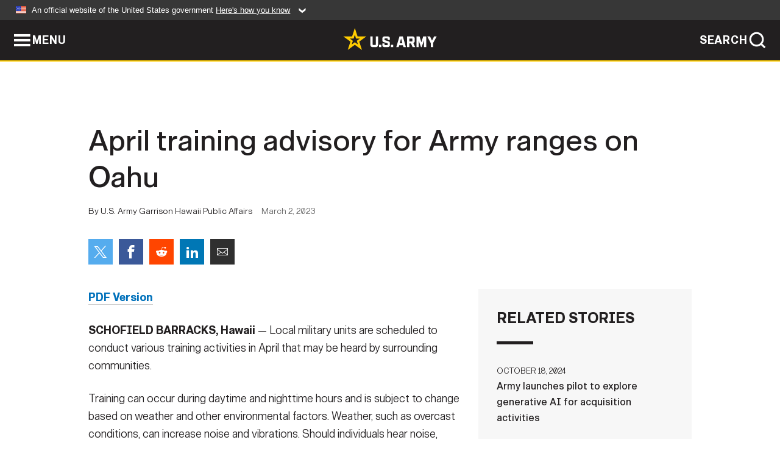

--- FILE ---
content_type: text/html; charset=UTF-8
request_url: https://www.army.mil/article/264496/march_training_advisory_for_army_ranges_on_oahu
body_size: 3194
content:
<!DOCTYPE html>
<html lang="en">
<head>
    <meta charset="UTF-8">
    <meta content='width=device-width, initial-scale=1.0' name='viewport' />
    <meta name="apple-itunes-app" content="app-id=342689843">
    <meta property="og:title" content="April training advisory for Army ranges on Oahu" />
<meta property="og:type" content="article" />
<meta property="og:description" content="PDF Version SCHOFIELD BARRACKS, Hawaii — Local military units are scheduled to conduct various training activities in March that may be heard by surrou..." />
<meta property="og:site_name" content="www.army.mil" />
<meta property="og:image" content="http://www.army.mil/" />
<meta property="og:headline" content="April training advisory for Army ranges on Oahu" />
<meta property="twitter:card" content="summary_large_image" />
<meta property="twitter:site" content="@USArmy" />
<meta property="twitter:title" content="April training advisory for Army ranges on Oahu" />
<meta property="twitter:description" content="PDF Version SCHOFIELD BARRACKS, Hawaii — Local military units are scheduled to conduct various training activities in March that may be heard by surrou..." />
<meta property="twitter:image" content="" />
<meta property="og:url" content="https://www.army.mil/article/264496/april_training_advisory_for_army_ranges_on_oahu" />

    <title>April training advisory for Army ranges on Oahu &#124; Article &#124; The United States Army</title>
    <meta name="description" content="PDF Version SCHOFIELD BARRACKS, Hawaii — Local military units are scheduled to conduct various training activities in March that may be heard by surrou...">
    <meta property="article:published_time" content="2023-03-02T19:02:28-05:00" />
    <meta property="article:modified_time" content="2023-03-31T21:22:46-05:00" />
    <link rel="canonical" href="https://www.army.mil/article/264496/april_training_advisory_for_army_ranges_on_oahu">
    <link rel="amphtml" href="https://www.army.mil/article-amp/264496/april_training_advisory_for_army_ranges_on_oahu"/>
    <link rel="stylesheet" href="/e2/global/rv7/topnav/navbar.css">
    <link rel="stylesheet" href="/e2/global/rv7/footer/footer.css">
    <link rel="stylesheet" href="/css/article.css?id=05631edaec0f9b6cde4e0b0469a45dbb">
    <link rel="apple-touch-icon" href="/e2/images/rv7/army_star_icon_60.png">
    <link rel="apple-touch-icon" sizes="76x76" href="/e2/images/rv7/army_star_icon_76.png">
    <link rel="apple-touch-icon" sizes="120x120" href="/e2/images/rv7/army_star_icon_120.png">
    <link rel="apple-touch-icon" sizes="152x152" href="/e2/images/rv7/army_star_icon_152.png">
</head>
<body class="army-font">
    <!--[if lt IE 9]>
<div class="oldie-warning">
    <p class="warning">!</p>
      <p>Your version of Internet Explorer is out of date. It has known security flaws and can cause issues displaying content on this page, and other websites.</p>
      <p><a href="/upgrade" title="Learn how to update your browser">Learn how to update your browser</a></p>
</div>
<![endif]-->    <div class='article-container wrapper'>
        <div class="container">
            <div class="inner-container" role="main">
                <div id="article-top" class="row">
                    <div class="span12">
                        <h1>April training advisory for Army ranges on Oahu</h1>
                        <p class="small">By U.S. Army Garrison Hawaii Public Affairs<span>March 2, 2023</span></p>
                        <section class="alt-social-bar">
  <ul>
        <li class="social-button-sm twitter-button">
            <a rel="noopener noreferrer" target="_blank" href="https://twitter.com/share?url=https%3A%2F%2Fwww.army.mil%2Farticle%2F264496%2Fmarch_training_advisory_for_army_ranges_on_oahu&amp;text=April%20training%20advisory%20for%20Army%20ranges%20on%20Oahu"><span role="img">Share on Twitter</span></a>
        </li>
        <li class="social-button-sm facebook-button">
            <a rel="noopener noreferrer" target="_blank" href="https://www.facebook.com/sharer/sharer.php?u=https%3A%2F%2Fwww.army.mil%2Farticle%2F264496%2Fmarch_training_advisory_for_army_ranges_on_oahu"><span role="img">Share on Facebook</span></a>
        </li>
        <li class="social-button-sm reddit-button">
            <a rel="noopener noreferrer" target="_blank" href="https://www.reddit.com/submit?url=https%3A%2F%2Fwww.army.mil%2Farticle%2F264496%2Fmarch_training_advisory_for_army_ranges_on_oahu"><span role="img">Share on Reddit</span></a>
        </li>
        <li class="social-button-sm linkedin-button">
            <a rel="noopener noreferrer" target="_blank" href="https://www.linkedin.com/cws/share?url=https%3A%2F%2Fwww.army.mil%2Farticle%2F264496%2Fmarch_training_advisory_for_army_ranges_on_oahu"><span role="img">Share on LinkedIn</span></a>
        </li>
        <li class="social-button-sm email-button">
            <a rel="noopener noreferrer" target="_blank" href="mailto:?Subject=April%20training%20advisory%20for%20Army%20ranges%20on%20Oahu&amp;body=https%3A%2F%2Fwww.army.mil%2Farticle%2F264496%2Fmarch_training_advisory_for_army_ranges_on_oahu"><span role="img">Share via Email</span></a>
        </li>
        </ul>
    </section>                    </div>
                </div>
                <div class="two-column-body">
                    <div class="left-column">
                        
                        <div class="article-body rich-text-element bodytext">
                            <div class="ql-editor">
                                <p><a class="documentlink" target="_blank" href="https://api.army.mil/e2/c/downloads/2023/03/31/8986e7e0/mr-20230306-armytrainingadvisory-april-final.pdf" title="MR_20230306_ArmyTrainingAdvisory_April_FINAL.pdf"><strong>PDF Version</strong></a></p>
    
    
    
  
  

    
    
          <p><strong>SCHOFIELD BARRACKS, Hawaii</strong> — Local military units are scheduled to conduct various training activities in April that may be heard by surrounding communities.</p>
    
    
    
  
  

    
    
          <p>Training can occur during daytime and nighttime hours and is subject to change based on weather and other environmental factors. Weather, such as overcast conditions, can increase noise and vibrations. Should individuals hear noise, there is no immediate danger.</p>
    
    
    
  
  

    
    
          <p>For the community’s awareness, the training is as follows:</p>
    
    
    
  
  

    
    
    
                <ul>
                                <li>April 1-6                            Artillery live fire training on Schofield Barracks</li>
                                <li>April 1-14, 17-30             Blank fire training (day only) on East Range</li>
                                <li>April 28                            Helicopter training (day only) on East Range</li>
                                <li>April 29-30                     Live Fire Demolitions Training on Schofield Barracks</li>
                </ul>
    
    
  
  

    
    
          <p>Unmanned Aircraft Systems, or UAS, training can occur 24 hours a day, seven days a week on Wheeler Army Airfield and in the restricted approved airspace over much of Schofield Barracks and a northwestern section of the Waianae mountain range. <strong>Nearby communities may experience the UAS noise as well, including Waialua, Haleiwa, Dillingham and Mokuleia.	 </strong></p>
    
    
    
  
  

    
    
          <p>The military appreciates the understanding and continued support of the local community. While sometimes loud, this training is critical to ensure military units and service members are ready to accomplish their mission and return home safely.</p>
    
    
    
  
  

    
    
          <p><strong>	To report concerns related to noise or training, contact U.S. Army Hawaii’s Noise Concern Line at (808) 656-3487 or </strong><a href="mailto:usag.hawaii.comrel@army.mil" rel="noopener noreferrer" target="_blank">usag.hawaii.comrel@army.mil</a>. Concerns are responded to during regular business hours: Monday through Friday, 8 a.m.-4 p.m.</p>
    
    
    
  
  

    
    
          <p>The Army produces this monthly schedule to alert neighbors of upcoming training activities that are louder in nature and may be heard outside the military installation. This schedule is subject to change and is not inclusive of all Army aviation/UAS activities or East Range training activities (between Wahiawa and Mililani Mauka). To receive Army training advisories directly, email <a href="mailto:usag.hawaii.comrel@army.mil" rel="noopener noreferrer" target="_blank">usag.hawaii.comrel@army.mil</a> with “Subscribe Training” in the subject line.</p>
    
    
    
  
  

                              </div>
                        </div> <!-- end article-body -->

                    </div>
                                        <div class="right-column">
                        <div class="top-stories">
                            <h4>RELATED STORIES</h4>
                            <ul>
                                                            <li>
                                    <a href="https://www.army.mil/article/280500/army_launches_pilot_to_explore_generative_ai_for_acquisition_activities" title="Army launches pilot to explore generative AI for acquisition activities"><span>October 18, 2024</span><span>Army launches pilot to explore generative AI for acquisition activities</span></a>
                                </li>
                                                            <li>
                                    <a href="https://www.army.mil/article/251298/army_meets_fiscal_year_2021_end_strength_goal" title="Army meets fiscal year 2021 end strength goal"><span>October 20, 2021</span><span>Army meets fiscal year 2021 end strength goal</span></a>
                                </li>
                                                            <li>
                                    <a href="https://www.army.mil/article/197954/army_announces_activation_of_second_security_force_assistance_brigade_at_fort_bragg" title="Army announces activation of second Security Force Assistance Brigade at Fort Bragg"><span>December 8, 2017</span><span>Army announces activation of second Security Force Assistance Brigade at Fort Bragg</span></a>
                                </li>
                                                            <li>
                                    <a href="https://www.army.mil/article/195309/new_east_texas_civilian_aide_to_the_secretary_of_the_army_invested" title="New East Texas Civilian Aide to the Secretary of the Army Invested"><span>October 27, 2017</span><span>New East Texas Civilian Aide to the Secretary of the Army Invested</span></a>
                                </li>
                                                            <li>
                                    <a href="https://www.army.mil/standto/archive/2016/10/13" title="U.S. Army STAND-TO! | Army Reserve Individual Mobilization Augmentation Program"><span>October 13, 2016</span><span>U.S. Army STAND-TO! | Army Reserve Individual Mobilization Augmentation Program</span></a>
                                </li>
                                                        </ul>
                        </div>
                    </div>
                                    </div>
            </div>
        </div>
    </div> <!-- end .article-container -->
        <div id="ga-analytic-codes" data-codes="UA-19222065-4"></div>
        
    <div id="lightbox" class="hidden">
  <div class="container click-close">
    <a class="thumbnail hidden" id="thumbnail"><span class="thumbnail-button"></span></a>
    <a class="single-view hidden" id="single-view"><span class="single-view-button"></span></a>
    <span class="image-index hidden" id="image-index"></span>
    <a class="download hidden" id="download" target="_blank"><span class="download-button"></span></a>
    <a class="share hidden" id="share"><span class="share-button"></span></a>
    <div class="share-box opacity-zero" id="share-box">
      <ul>
        <li class="social-button facebook-button">
          <a id="fb-social" href="" target="_blank" rel="noopener">
            <span></span>
          </a>
        </li>
        <li class="social-button twitter-button">
          <a id="twitter-social" href="" target="_blank" rel="noopener">
            <span></span>
          </a>
        </li>
        <li class="social-button pinterest-button">
          <a id="pint-social" href="" target="_blank" rel="noopener">
            <span></span>
          </a>
        </li>
      </ul>
    </div>
    <a class="close click-close" href="javascript:void(0);"><span class="click-close"></span></a>
    <div class="inner-container">
      <div class="navigation">
        <a class="lb-button" id="next-button" href="javascript:void(0);" title="Next image"><span></span></a>
        <a class="lb-button" id="prev-button" href="javascript:void(0);" title="Previous image"><span></span></a>
      </div>
      <div id="video-elem" class="video-elem click-close hidden"></div>
      <div class="lb-img click-close" id="lb-img">
        <div id="img-wrap" class="img-wrap">
          <img id="prev-elem" class="prev-elem" src="" alt="Previous image in slideshow" />
          <img id="current-elem" class="current-elem" src="" alt="Active image in slideshow" />
          <img id="next-elem" class="next-elem" src="" alt="Next image in slideshow" />
        </div>
        <div id="lightbox-caption" class="caption"></div>
      </div>
      <div class="thumbnail-view hidden" id="thumbnail-view">
        <ul>
                  </ul>
      </div>
      <div class="image-loading"></div>
    </div>
  </div>
</div>    <div id="loading" class="loading">
  <div id="loading-bar" class="loading-bar"></div>
</div>    <script
    type="text/javascript"
    src="https://www.army.mil/e2/js/rv7/main/army_mil_searchgov_sayt_loader.js"
    integrity="sha384-d0OhafLmLE7BWLyFtyJDjz21pszH7X++shSDoUY7YEcdE9IKvdTGrImLzJJQv27l"
    crossorigin="anonymous"
></script>
<!-- to include extra GA codes, use format: -->
<!-- <div id="ga-analytic-codes" data-codes="G-xxx, G-xxx"></div> -->
<script async src="https://www.googletagmanager.com/gtag/js?id=G-YQMQPQYJ4J"></script>
<script
    type="text/javascript"
    src="https://www.army.mil/e2/js/rv7/main/google_analytics4.js"
    integrity="sha384-edaw17livoqdnSsOB+0OpunEQR1CkU1VOJNP9Z8sm3sYEVmfUfafIB3/fUZ7hift"
    crossorigin="anonymous"
></script>
    <section id="social-bar-id" class="social-bar">
    <h2 class="hidden">Social Sharing</h2>
    <ul>
        <li class="social-button no-hover twitter-button">
            <a rel="noopener noreferrer" target="_blank" href="https://twitter.com/share?url=https%3A%2F%2Fwww.army.mil%2Farticle%2F264496%2Fmarch_training_advisory_for_army_ranges_on_oahu&amp;text=April%20training%20advisory%20for%20Army%20ranges%20on%20Oahu"><span>Share on Twitter</span></a>
        </li>
        <li class="social-button no-hover facebook-button">
            <a rel="noopener noreferrer" target="_blank" href="https://www.facebook.com/sharer/sharer.php?u=https%3A%2F%2Fwww.army.mil%2Farticle%2F264496%2Fmarch_training_advisory_for_army_ranges_on_oahu"><span>Share on Facebook</span></a>
        </li>
        <li class="social-button no-hover reddit-button">
            <a rel="noopener noreferrer" target="_blank" href="https://www.reddit.com/submit?url=https%3A%2F%2Fwww.army.mil%2Farticle%2F264496%2Fmarch_training_advisory_for_army_ranges_on_oahu"><span>Share on Reddit</span></a>
        </li>
        <li class="social-button no-hover linkedin-button">
            <a rel="noopener noreferrer" target="_blank" href="https://www.linkedin.com/cws/share?url=https%3A%2F%2Fwww.army.mil%2Farticle%2F264496%2Fmarch_training_advisory_for_army_ranges_on_oahu"><span>Share on LinkedIn</span></a>
        </li>
        <li class="social-button no-hover email-button">
            <a rel="noopener noreferrer" target="_blank" href="mailto:?Subject=April%20training%20advisory%20for%20Army%20ranges%20on%20Oahu&amp;body=https%3A%2F%2Fwww.army.mil%2Farticle%2F264496%2Fmarch_training_advisory_for_army_ranges_on_oahu"><span>Share via Email</span></a>
        </li>
    </ul>
</section>    <script src="/e2/global/rv7/topnav/navbar.js" async></script>
    <script src="/e2/global/rv7/footer/footer.js" async></script>
    <script src="/js/article.js?id=6292c25ed28f08086b3501466b73e53f" async></script>
</body>
</html>
